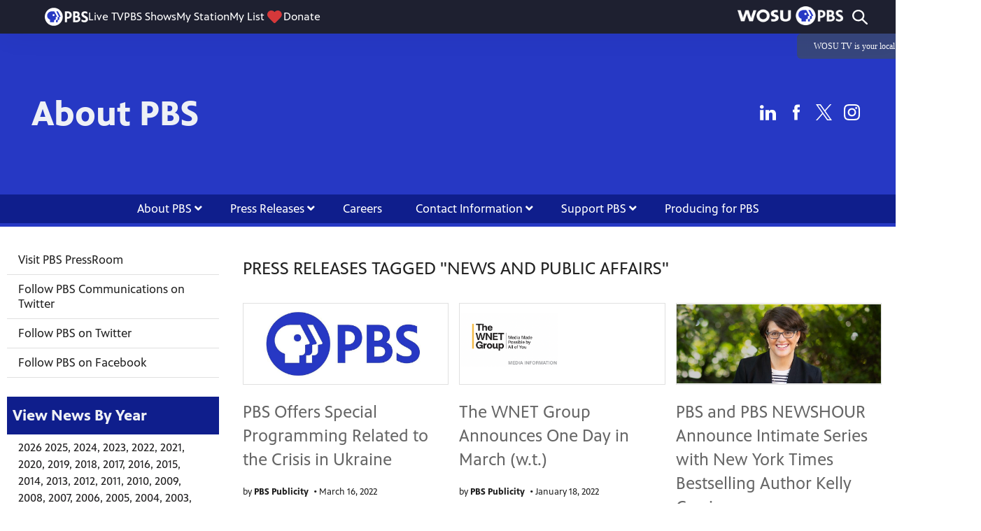

--- FILE ---
content_type: text/html; charset=utf-8
request_url: https://pbsabout.bento-live.pbs.org/about/about-pbs/press-releases/topic/news-public/
body_size: 15208
content:


<!DOCTYPE html>
<html lang="en">
<head>
    <meta charset="UTF-8">
    <link type="text/css" href="https://bento.pbs.org/prod/3.141.0/staticfiles/dist/frontend/lib/bootstrap.css" rel="stylesheet" />
    <link type="text/css" href="https://bento.pbs.org/prod/3.141.0/staticfiles/dist/frontend/lib/bootstrap-responsive.css" rel="stylesheet" />
    <link type="text/css" href="https://bento.pbs.org/prod/3.141.0/staticfiles/dist/frontend/css/frontend_style.css" rel="stylesheet" />
    <link type="text/css" href="https://bento.pbs.org/prod/3.141.0/staticfiles/dist/frontend/js/frontend_js.css" rel="stylesheet" />
    
<style id="global-chrome-spacing">
    body{
        padding-top: 71px;
    }

    body.passport > .nav-collapse.collapse ul{
        margin-top: 71px !important;
    }

</style>


<style type="text/css">
    #component-c254e040-e096-11ea-b973-f9cbd7722239 .load-more,
#component-c254e040-e096-11ea-b973-f9cbd7722239 a.cta,
#component-c254e040-e096-11ea-b973-f9cbd7722239 a.cta:visited,
#component-c254e040-e096-11ea-b973-f9cbd7722239 a.cta *,
#component-c254e040-e096-11ea-b973-f9cbd7722239 .filter:not(.active) a {
    color: #2638c4;
}

#component-c254e040-e096-11ea-b973-f9cbd7722239 .filters.categories .filter {
     border: 1px solid #2638c4;
}

#component-c254e040-e096-11ea-b973-f9cbd7722239 .filters.categories .filter:hover,
#component-c254e040-e096-11ea-b973-f9cbd7722239 .filters.categories .filter:focus,
#component-c254e040-e096-11ea-b973-f9cbd7722239 .filters.categories .filter.active {
    background-color: #0f1e8c;
    border: 1px solid #0f1e8c;
}

#component-c254e040-e096-11ea-b973-f9cbd7722239 .load-more:hover,
#component-c254e040-e096-11ea-b973-f9cbd7722239 .load-more:focus {
    background-color: #0f1e8c;
    border: 2px solid #0f1e8c;
    color: #eef0f5;
}

#component-c254e040-e096-11ea-b973-f9cbd7722239 a.cta:hover,
#component-c254e040-e096-11ea-b973-f9cbd7722239 a.cta:focus,
#component-c254e040-e096-11ea-b973-f9cbd7722239 a.cta:hover *,
#component-c254e040-e096-11ea-b973-f9cbd7722239 a.cta:focus * {
    color: #0f1e8c;
}

#component-c254e040-e096-11ea-b973-f9cbd7722239 .filters.categories .filter a:hover,
#component-c254e040-e096-11ea-b973-f9cbd7722239 .filters.categories .filter a:hover,
#component-c254e040-e096-11ea-b973-f9cbd7722239 .filters.categories .filter.active a {
    color: #eef0f5;
}

#component-c254e040-e096-11ea-b973-f9cbd7722239 .filters.tags .filter a:hover,
#component-c254e040-e096-11ea-b973-f9cbd7722239 .filters.tags .filter a:hover,
#component-c254e040-e096-11ea-b973-f9cbd7722239 .filters.tags .filter.active a {
    color: #0f1e8c;
    text-decoration: underline;
}

</style>


    <title>News &amp; Public</title><!-- Twitter Card data --><meta name="twitter:card" content="summary_large_image"/><meta name="twitter:site" content="@About PBS - Main"/><meta name="twitter:title" content="News &amp; Public"><meta name="twitter:description"
      content="None"/><!-- Open Graph data --><meta property="og:title" content="News &amp; Public"/><meta property="og:type" content="website"/><meta property="og:url" content="https://pbsabout.bento-live.pbs.org/about/about-pbs/press-releases/topic/news-public/"/><meta property="og:description"
      content="None"/><meta property="og:site_name" content="About PBS - Main"/><meta name="robots" content="noindex, follow"/><meta name="viewport" content="width=device-width, initial-scale=1.0, minimum-scale=1.0"/><link rel="apple-touch-icon" sizes="180x180" href="https://dc79r36mj3c9w.cloudfront.net/prod/3.141.0/staticfiles/bento_cms/favicons/apple-touch-icon.png"><link rel="icon" type="image/png" href="https://dc79r36mj3c9w.cloudfront.net/prod/3.141.0/staticfiles/bento_cms/favicons/favicon-32x32.png" sizes="32x32"><link rel="icon" type="image/png" href="https://dc79r36mj3c9w.cloudfront.net/prod/3.141.0/staticfiles/bento_cms/favicons/favicon-16x16.png" sizes="16x16"><link rel="icon" type="image/png" href="https://dc79r36mj3c9w.cloudfront.net/prod/3.141.0/staticfiles/bento_cms/favicons/android-chrome-512x512.png" sizes="512x512"><link rel="icon" type="image/png" href="https://dc79r36mj3c9w.cloudfront.net/prod/3.141.0/staticfiles/bento_cms/favicons/android-chrome-192x192.png" sizes="192x192"><link rel="manifest" href="https://dc79r36mj3c9w.cloudfront.net/prod/3.141.0/staticfiles/bento_cms/favicons/manifest.json"><meta name="theme-color" content="#2638c4"><!-- Google Ad Manager --><script async src="https://securepubads.g.doubleclick.net/tag/js/gpt.js"></script><script>
    window.googletag = window.googletag || {cmd: []};
</script><!-- End Google Ad Manager --><script type="application/ld+json">

{
    "@context": "http://schema.org",
    "@type": "WebSite",
    "url": "https://pbsabout.bento-live.pbs.org/about/about-pbs/press-releases/topic/news-public/",
    "name": "News & Public",
    "description": "",
    "publisher": {
        "@type": "Organization",
        "name": "About PBS - Main",
        "logo": {}
    },
    "keywords": ""
}

</script><!-- Google Tag Manager --><script>(function(w,d,s,l,i){w[l]=w[l]||[];w[l].push({'gtm.start':
new Date().getTime(),event:'gtm.js'});var f=d.getElementsByTagName(s)[0],
j=d.createElement(s),dl=l!='dataLayer'?'&l='+l:'';j.async=true;j.src=
'//www.googletagmanager.com/gtm.js?id='+i+dl;f.parentNode.insertBefore(j,f);
})(window,document,'script','GTMDataLayer','GTM-TWTDGH');</script><!-- End Google Tag Manager -->
    
</head>

<body id="page-95522" class="studio bento3">
<style type="text/css" title="Bento Theme">
        a {
    color: #2638c4;
}

a:hover,
a:active,
a:visited {
    color: #0f1e8c;
}

/* expose accent classes */

.colorPalette-main {
    color: #2638c4 !important;
}

.colorPalette-accent1 {
    color: #0f1e8c !important;
}

.colorPalette-accent2 {
    color: #d3d7f3 !important;
}

.colorPalette-accent3 {
    color: #e9ebf9 !important;
}

.colorPalette-accent4 {
    color: #eef0f5 !important;
}


    </style>

<!-- Google Tag Manager (noscript) --><noscript><iframe src="//www.googletagmanager.com/ns.html?id=GTM-TWTDGH"
height="0" width="0" style="display:none;visibility:hidden"></iframe></noscript><!-- End Google Tag Manager (noscript) --><header><a href="#main-content" class="skipnav" aria-label="skip to main link">
                    Skip to main content
                </a><div class="row-fluid"><style type="text/css">
        

#layout-025dc111-f0a8-4b49-932f-9200740e24e3.container.layout-padding {
    padding: px 0px px 0px;
}

@media (min-width: 1024px) {
    #layout-025dc111-f0a8-4b49-932f-9200740e24e3.container.layout-padding {
        padding: px px px px;
    }
}

#layout-025dc111-f0a8-4b49-932f-9200740e24e3.container.has-background-image {
    background-image: url("");
}


@media (min-width: 1200px) {#layout-025dc111-f0a8-4b49-932f-9200740e24e3.container.has-background-image {background-image: url("1440w");}}@media (min-width: 992px) and (max-width: 1199px) {#layout-025dc111-f0a8-4b49-932f-9200740e24e3.container.has-background-image {background-image: url("899w");}}@media (min-width: 768px) and (max-width: 991px) {#layout-025dc111-f0a8-4b49-932f-9200740e24e3.container.has-background-image {background-image: url("743w");}}@media (min-width: 576px) and (max-width: 767px) {#layout-025dc111-f0a8-4b49-932f-9200740e24e3.container.has-background-image {background-image: url("767w");}}@media (max-width: 575px) {#layout-025dc111-f0a8-4b49-932f-9200740e24e3.container.has-background-image {background-image: url("575w");}}

        </style><div id=""><div id="layout-025dc111-f0a8-4b49-932f-9200740e24e3"
                class="container
                
                
                
                
                
                "
                style=""><div id="column-4b312795-e5e0-482e-9c21-25c32ee94f10"
                 class="span12 column-12
                 "><div id="component-d0a560f0-3e91-11e9-9230-39d68402bd9d" class="component"><div id='d0a560f0-3e91-11e9-9230-39d68402bd9d' class='jaws-tv-schedules'><div id="jaws-header-d0a560f0-3e91-11e9-9230-39d68402bd9d"></div></div></div><div id="component-f64ca510-d58b-11ea-ba97-c9a2ea6ff5a8" class="component"><style type="text/css">

#component-f64ca510-d58b-11ea-ba97-c9a2ea6ff5a8 .page-header-component {
    background-color: #0f1e8c;
}


#component-f64ca510-d58b-11ea-ba97-c9a2ea6ff5a8 .page-header-component .page-header-background .page-header-background-image {
    background-image: url();
}


@media (min-width: 1200px) {#component-f64ca510-d58b-11ea-ba97-c9a2ea6ff5a8 .page-header-component .page-header-background .page-header-background-image {background-image: url("1440w");}}@media (min-width: 992px) and (max-width: 1199px) {#component-f64ca510-d58b-11ea-ba97-c9a2ea6ff5a8 .page-header-component .page-header-background .page-header-background-image {background-image: url("899w");}}@media (min-width: 768px) and (max-width: 991px) {#component-f64ca510-d58b-11ea-ba97-c9a2ea6ff5a8 .page-header-component .page-header-background .page-header-background-image {background-image: url("743w");}}@media (min-width: 576px) and (max-width: 767px) {#component-f64ca510-d58b-11ea-ba97-c9a2ea6ff5a8 .page-header-component .page-header-background .page-header-background-image {background-image: url("767w");}}@media (max-width: 575px) {#component-f64ca510-d58b-11ea-ba97-c9a2ea6ff5a8 .page-header-component .page-header-background .page-header-background-image {background-image: url("575w");}}

#component-f64ca510-d58b-11ea-ba97-c9a2ea6ff5a8 .page-header-component .text-input,
#component-f64ca510-d58b-11ea-ba97-c9a2ea6ff5a8 .page-header-component .page-header-social {
    color: #eef0f5;
}

</style><div id="f64ca510-d58b-11ea-ba97-c9a2ea6ff5a8"
     class="page-header-component "
     style="color: #eef0f5;background-color: #2638c4; "><div class="page-header-items"><div class="page-header-logo page-header-item"><img loading="eager"
                 src="https://image.pbs.org/bento3-prod/pbsabout-bento-live-pbs/0a0c8d6b54_PBS_wblue_rgb.png"
                 
                 
                     
                     srcset="https://image.pbs.org/bento3-prod/pbsabout-bento-live-pbs/0a0c8d6b54_PBS_wblue_rgb.png?resize=720x,no-scale-up 720w,
https://image.pbs.org/bento3-prod/pbsabout-bento-live-pbs/0a0c8d6b54_PBS_wblue_rgb.png?resize=449x,no-scale-up 449w,
https://image.pbs.org/bento3-prod/pbsabout-bento-live-pbs/0a0c8d6b54_PBS_wblue_rgb.png?resize=371x,no-scale-up 371w,
https://image.pbs.org/bento3-prod/pbsabout-bento-live-pbs/0a0c8d6b54_PBS_wblue_rgb.png?resize=767x,no-scale-up 767w,
https://image.pbs.org/bento3-prod/pbsabout-bento-live-pbs/0a0c8d6b54_PBS_wblue_rgb.png?resize=575x,no-scale-up 575w"
                     sizes="(min-width: 1200px) 720px,
 ((min-width: 992px) and (max-width: 1199px)) 449px,
 ((min-width: 768px) and (max-width: 991px)) 371px,
 ((min-width: 576px) and (max-width: 767px)) 767px,
 (max-width: 575px) 575px"
                 
                 class="page-header-program-logo"
                 alt=""
                 ></div><div class="page-title-value page-header-item"><div class="text-input" style="color: #eef0f5;background-color: #2638c4; ">
                About PBS
            </div></div><div class="page-header-social page-header-item" style="color: #eef0f5;"><div class="social-container"><div class="social-icons"><a href="https://www.linkedin.com/company/pbs"
                           target=""
                           
                           class="icon "><span class="linked-in-light" role="img" aria-label="LinkedIn"></span></a><a href="https://www.facebook.com/pbs/"
                           target=""
                           
                           class="icon "><span class="facebook-light" role="img" aria-label="Facebook"></span></a><a href="https://twitter.com/PBS"
                           target=""
                           
                           class="icon "><span class="twitter-light" role="img" aria-label="Twitter"></span></a><a href="https://www.instagram.com/pbs/"
                           target=""
                           
                           class="icon "><span class="instagram-light" role="img" aria-label="Instagram"></span></a></div></div></div></div></div></div><div id="component-d82c0340-fd31-11eb-93bf-69cf489cb904" class="component"><style type="text/css">
header #component-d82c0340-fd31-11eb-93bf-69cf489cb904 .menu.menu--navbar-nav {
    border-bottom-color: #2638c4;
}

#component-d82c0340-fd31-11eb-93bf-69cf489cb904 .menu__trigger * {
    fill: #2638c4;
}

#component-d82c0340-fd31-11eb-93bf-69cf489cb904 .menu__trigger:hover *,
#component-d82c0340-fd31-11eb-93bf-69cf489cb904 .menu__trigger:focus * {
    fill: #0f1e8c;
}

#component-d82c0340-fd31-11eb-93bf-69cf489cb904 .menu__trigger {
    border-color: #2638c4;
}

#component-d82c0340-fd31-11eb-93bf-69cf489cb904 .menu__trigger:hover,
#component-d82c0340-fd31-11eb-93bf-69cf489cb904 .menu__trigger:focus {
    border-color: #0f1e8c;
}


#component-d82c0340-fd31-11eb-93bf-69cf489cb904 .menu .menu-item:hover,
#component-d82c0340-fd31-11eb-93bf-69cf489cb904 .menu .menu-item:focus {
    background-color: #0f1e8c;
}



@media screen and (min-width: 1025px) {
  .menu__trigger {
    outline: solid 1px red;
    display: none;
  }
}

#component-d82c0340-fd31-11eb-93bf-69cf489cb904 .menu.menu--themed,
#component-d82c0340-fd31-11eb-93bf-69cf489cb904 .menu.menu--themed .navbar-nav,
#component-d82c0340-fd31-11eb-93bf-69cf489cb904 .menu.menu--themed + .menu--navbar-nav__spacer,
#component-d82c0340-fd31-11eb-93bf-69cf489cb904 .menu.menu--themed .submenu {
    background-color: #0f1e8c;
}

#component-d82c0340-fd31-11eb-93bf-69cf489cb904 .menu.menu--themed .menu-item:hover,
#component-d82c0340-fd31-11eb-93bf-69cf489cb904 .menu.menu--themed .menu-item:focus {
    background-color: #2638c4;
}

</style><nav id="d82c0340-fd31-11eb-93bf-69cf489cb904" class="menu menu--themed menu--navbar-nav"><button class="menu__trigger"><svg width="150" height="110" viewBox="0 0 150 110" xmlns="http://www.w3.org/2000/svg" class="pbs-hamburger" aria-labelledby="pbs-hamburger__title-d82c0340-fd31-11eb-93bf-69cf489cb904"><title id="pbs-hamburger__title-d82c0340-fd31-11eb-93bf-69cf489cb904">
            Menu
          </title><path class="path1" d="M0,2c0-1.1,0.9-2,2-2h146c1.1,0,2,0.9,2,2v16c0,1.1-0.9,2-2,2H2c-1.1,0-2-0.9-2-2V2L0,2z"/><path class="path2" d="M0,47c0-1.1,0.9-2,2-2h146c1.1,0,2,0.9,2,2v16c0,1.1-0.9,2-2,2H2c-1.1,0-2-0.9-2-2V47L0,47z"/><path class="path3" d="M0,47c0-1.1,0.9-2,2-2h146c1.1,0,2,0.9,2,2v16c0,1.1-0.9,2-2,2H2c-1.1,0-2-0.9-2-2V47L0,47z"/><path class="path4" d="M0,92c0-1.1,0.9-2,2-2h146c1.1,0,2,0.9,2,2v16c0,1.1-0.9,2-2,2H2c-1.1,0-2-0.9-2-2V92L0,92z"/></svg></button><div class="menu-container clearfix"><ul class="navbar-nav menu__ul
               align-center"><li id="d839e5f0-fd31-11eb-93bf-69cf489cb904" class="menu__li "><a  aria-label="About PBS link"
    
    href="/about/about-pbs/"
      
    

    class="menu-item
    
    
    has-children
      
        
      
        
      
        
      
        
      
        
      
        
      
    "
    >
    About PBS
    
    <i class="menu-item-caret fas fa-angle-down" aria-hidden="true"></i></a><button class="submenu__trigger" aria-label="Open Submenu"><i class="menu-item-caret fas fa-caret-down" aria-hidden="true"></i></button><ul class="submenu"><li id="26437af0-fd36-11eb-af4e-a19dc270b6e0" class="submenu__li"><a  aria-label="Mission &amp; Values link"
    
    href="/about/about-pbs/mission-values/"
      
    

    class="menu-item
    
    "
    >
    Mission &amp; Values
    
  </a></li><li id="2f5ae740-fd36-11eb-af4e-a19dc270b6e0" class="submenu__li"><a  aria-label="Stations link"
    
    href="https://www.pbs.org/stations/"
      
    

    class="menu-item
    
    "
    >
    Stations
    
  </a></li><li id="32b64740-fd36-11eb-af4e-a19dc270b6e0" class="submenu__li"><a  aria-label="Senior Management Team link"
    
    href="/about/about-pbs/senior-management-team/"
      
    

    class="menu-item
    
    "
    >
    Senior Management Team
    
  </a></li><li id="37eb7050-fd36-11eb-af4e-a19dc270b6e0" class="submenu__li"><a  aria-label="Board of Directors link"
    
    href="https://www.pbs.org/about/about-pbs/board-directors/"
      
    

    class="menu-item
    
    "
    >
    Board of Directors
    
  </a></li><li id="3bdc80a0-fd36-11eb-af4e-a19dc270b6e0" class="submenu__li"><a  aria-label="Financials link"
    
    href="/about/about-pbs/financials/"
      
    

    class="menu-item
    
    "
    >
    Financials
    
  </a></li><li id="3fac2640-fd36-11eb-af4e-a19dc270b6e0" class="submenu__li"><a  aria-label="Awards link"
    
    href="/about/about-pbs/awards/"
      
    

    class="menu-item
    
    "
    >
    Awards
    
  </a></li></ul></li><li id="daecd0f0-fd31-11eb-93bf-69cf489cb904" class="menu__li "><a  aria-label="Press Releases link"
    
    href="/about/about-pbs/press-releases/"
      
    

    class="menu-item
    
    
    has-children
      
        
      
    "
    >
    Press Releases
    
    <i class="menu-item-caret fas fa-angle-down" aria-hidden="true"></i></a><button class="submenu__trigger" aria-label="Open Submenu"><i class="menu-item-caret fas fa-caret-down" aria-hidden="true"></i></button><ul class="submenu"><li id="4eb63f40-fd36-11eb-af4e-a19dc270b6e0" class="submenu__li"><a  aria-label="Press Room link"
    
    href="https://pressroom.pbs.org/"
      
    target="_blank" rel="noopener noreferrer"
      
    

    class="menu-item
    
    "
    >
    Press Room
    
  </a></li></ul></li><li id="e2bd1740-fd31-11eb-93bf-69cf489cb904" class="menu__li "><a  aria-label="Careers link"
    
    href="https://www.pbs.org/about/careers/"
      
    

    class="menu-item
    
    "
    >
    Careers
    
  </a></li><li id="e76dce10-fd31-11eb-93bf-69cf489cb904" class="menu__li "><a  aria-label="Contact Information link"
    
    href="/about/about-pbs/contact-information/"
      
    

    class="menu-item
    
    
    has-children
      
        
      
        
      
        
      
        
      
        
      
    "
    >
    Contact Information
    
    <i class="menu-item-caret fas fa-angle-down" aria-hidden="true"></i></a><button class="submenu__trigger" aria-label="Open Submenu"><i class="menu-item-caret fas fa-caret-down" aria-hidden="true"></i></button><ul class="submenu"><li id="a71c6790-fd36-11eb-af4e-a19dc270b6e0" class="submenu__li"><a  aria-label="Social Media link"
    
    href="/about/about-pbs/contact-information/social-media/"
      
    

    class="menu-item
    
    "
    >
    Social Media
    
  </a></li><li id="ab274170-fd36-11eb-af4e-a19dc270b6e0" class="submenu__li"><a  aria-label="Newsletters link"
    
    href="https://newsletters.pbs.org/"
      
    

    class="menu-item
    
    "
    >
    Newsletters
    
  </a></li><li id="aec3f030-fd36-11eb-af4e-a19dc270b6e0" class="submenu__li"><a  aria-label="PBS Program Contacts link"
    
    href="/about/about-pbs/contact-information/pbs-program-contacts/"
      
    

    class="menu-item
    
    "
    >
    PBS Program Contacts
    
  </a></li><li id="b48b9540-fd36-11eb-af4e-a19dc270b6e0" class="submenu__li"><a  aria-label="WARN link"
    
    href="/about/about-pbs/contact-information/warn/"
      
    

    class="menu-item
    
    "
    >
    WARN
    
  </a></li><li id="b71d63b0-fd36-11eb-af4e-a19dc270b6e0" class="submenu__li"><a  aria-label="FAQ link"
    
    href="https://help.pbs.org/support/home"
      
    

    class="menu-item
    
    "
    >
    FAQ
    
  </a></li></ul></li><li id="ead451a0-fd31-11eb-93bf-69cf489cb904" class="menu__li "><a  aria-label="Support PBS link"
    
    href="https://www.pbs.org/about/about-pbs/support-pbs/"
      
    

    class="menu-item
    
    
    has-children
      
        
      
        
      
        
      
    "
    >
    Support PBS
    
    <i class="menu-item-caret fas fa-angle-down" aria-hidden="true"></i></a><button class="submenu__trigger" aria-label="Open Submenu"><i class="menu-item-caret fas fa-caret-down" aria-hidden="true"></i></button><ul class="submenu"><li id="ca06b2b0-fd36-11eb-af4e-a19dc270b6e0" class="submenu__li"><a  aria-label="Support Your Station link"
    
    href="https://www.pbs.org/donate"
      
    

    class="menu-item
    
    "
    >
    Support Your Station
    
  </a></li><li id="d0a6dd70-fd36-11eb-af4e-a19dc270b6e0" class="submenu__li"><a  aria-label="PBS Foundation link"
    
    href="https://www.pbs.org/foundation/"
      
    

    class="menu-item
    
    "
    >
    PBS Foundation
    
  </a></li><li id="d6a57100-fd36-11eb-af4e-a19dc270b6e0" class="submenu__li"><a  aria-label="Corporate Partnerships link"
    
    href="https://www.pbs.org/sponsorship/"
      
    

    class="menu-item
    
    "
    >
    Corporate Partnerships
    
  </a></li></ul></li><li id="f1053fd0-fd31-11eb-93bf-69cf489cb904" class="menu__li "><a  aria-label="Producing for PBS link"
    
    href="https://www.pbs.org/about/producing-pbs/"
      
    

    class="menu-item
    
    "
    >
    Producing for PBS
    
  </a></li></ul></div></nav><div class="menu--navbar-nav__spacer"></div></div><div id="component-1afb5bf0-2607-11ec-881f-a7df3d756732" class="component"><!DOCTYPE html><html lang="en"><head><meta charset="UTF-8"><meta http-equiv="X-UA-Compatible" content="IE=edge"><meta name="viewport" content="width=device-width, initial-scale=1.0"><style>
     
    div.page-header-logo {
      display: none !important;
    }

    img.page-header-program-logo {
      display: none;
    }

    div.page-title-value.page-header-item>div {
      text-align: center !important;
      font-size: 5rem !important;
    }

    .page-header-items {
      display: flex !important;
      align-items: center;
      justify-content: center;
      flex-direction: column;
    }

    @media (min-width: 768px) {
      div.page-title-value.page-header-item>div {
        text-align: left !important;
      }

      .page-header-items {
        display: table !important;
      }
    }

    .social-text {
      text-transform: uppercase;
      font-size: 1.6rem;
      line-height: 24px;
      font-weight: bold;
    }

    /* Header: Navbar container */
    .page-header-component {
      height: 230px !important;
      padding: 0 40px;
    }

    @media (min-width: 1440px) {
      .page-header-component {
        padding: 0 90px;
      }
    }

 

    /* Hamburger menu */
    button.menu__trigger {
      background-color: transparent !important;
      border-color: #fff !important;
    }

    button.menu__trigger * {
      fill: #fff !important;
    }

    /* Profile page picture */
    img[alt$="profile picture"] {
      width: 280px;
      height: 350px !important;
      padding: 15px;
      object-fit: cover;
    }

    .image-wrapper.img-text-align {
      text-align: left;
    }

    @media(min-width: 768px) {
      .image-wrapper.img-text-align {
        text-align: right !important;
      }
    }

    h1 {
      font-size: 3.6rem;
      margin-bottom: 0;
    }

    h2 {
      font-size: 2.2rem;
      line-height: 38px;
    }

    p {
      line-height: 24px;
    }
      
            a {
          text-decoration: none !important;
      }
      
      a:hover, a:focus {
          text-decoration: underline !important;
      }
  </style><script type="application/javascript">
    // Wait a half second to run the below script to avoid Bento overwriting our changes.
    setTimeout(() => {
      // Find the two columns and override to be 1/3 + 2/3 layout.
      let columns = document.getElementsByClassName("span6");
      let column0Num = 4, column1Num = 8;

      if (columns.length == 2) {
        if (columns[0]) {
          // Profile avatar column on left
          columns.item(0).classList.add(`span${column0Num}`, `column-${column0Num}`)
          columns[0].classList.remove("span6", "column-6")
        }


        // the first column is now removed from the list of columns that match the query. Run it again on item 0, the only one remaining.
        if (columns[0]) {
          // Profile description column on right
          columns.item(0).classList.add(`span${column1Num}`, `column-${column1Num}`);
          columns[0].classList.remove("span6", "column-6")
        }
      }

    }, 100);
  </script></head><body></body></html></div></div></div></div></div></header>


    <main id="main-content" class="content content-with-rail">
    <div class="row-fluid">
    <div class="container">


<div class="content-wrapper 
                                        pull-right
                                        "><div class="row-fluid"><style type="text/css">
        

#layout-0f80a976-166e-4c09-a225-e2df464d964b.container.layout-padding {
    padding: 0px 0px 0px 0px;
}

@media (min-width: 1024px) {
    #layout-0f80a976-166e-4c09-a225-e2df464d964b.container.layout-padding {
        padding: 0px 0px 0px 0px;
    }
}

#layout-0f80a976-166e-4c09-a225-e2df464d964b.container.has-background-image {
    background-image: url("");
}


@media (min-width: 1200px) {#layout-0f80a976-166e-4c09-a225-e2df464d964b.container.has-background-image {background-image: url("1440w");}}@media (min-width: 992px) and (max-width: 1199px) {#layout-0f80a976-166e-4c09-a225-e2df464d964b.container.has-background-image {background-image: url("899w");}}@media (min-width: 768px) and (max-width: 991px) {#layout-0f80a976-166e-4c09-a225-e2df464d964b.container.has-background-image {background-image: url("743w");}}@media (min-width: 576px) and (max-width: 767px) {#layout-0f80a976-166e-4c09-a225-e2df464d964b.container.has-background-image {background-image: url("767w");}}@media (max-width: 575px) {#layout-0f80a976-166e-4c09-a225-e2df464d964b.container.has-background-image {background-image: url("575w");}}

        </style><div id=""><div id="layout-0f80a976-166e-4c09-a225-e2df464d964b"
                class="container
                
                
                
                
                
                 layout-padding "
                style=""><div id="column-bf8852c0-e096-11ea-b973-f9cbd7722239"
                 class="span12 column-12
                 "><div id="component-c254e040-e096-11ea-b973-f9cbd7722239" class="component"></div></div></div></div></div>


</div>


    
        <div class="rail-wrapper pull-left">
            



    <div class="row-fluid">
        
        <style type="text/css">
        

#layout-0275a940-88a1-477d-9de6-635faf9d9c91.container.layout-padding {
    padding: px 0px px 0px;
}

@media (min-width: 1024px) {
    #layout-0275a940-88a1-477d-9de6-635faf9d9c91.container.layout-padding {
        padding: px px px px;
    }
}

#layout-0275a940-88a1-477d-9de6-635faf9d9c91.container.has-background-image {
    background-image: url("");
}


@media (min-width: 1200px) {#layout-0275a940-88a1-477d-9de6-635faf9d9c91.container.has-background-image {background-image: url("1920w");}}@media (min-width: 992px) and (max-width: 1199px) {#layout-0275a940-88a1-477d-9de6-635faf9d9c91.container.has-background-image {background-image: url("1199w");}}@media (min-width: 768px) and (max-width: 991px) {#layout-0275a940-88a1-477d-9de6-635faf9d9c91.container.has-background-image {background-image: url("991w");}}@media (min-width: 576px) and (max-width: 767px) {#layout-0275a940-88a1-477d-9de6-635faf9d9c91.container.has-background-image {background-image: url("767w");}}@media (max-width: 575px) {#layout-0275a940-88a1-477d-9de6-635faf9d9c91.container.has-background-image {background-image: url("575w");}}

        </style>
        
        <div id="">
             <div id="layout-0275a940-88a1-477d-9de6-635faf9d9c91"
                class="container
                
                
                
                
                
                "
                style="">
            
            <div id="column-3891dfcf-8584-4e95-b3a5-2b80d2b384bf"
                 class="span12 column-12
                 ">
                
                
                <div id="component-e6492b70-389c-11ea-89ce-5db4a3e9ef6d" class="component">
                    
                        



<style type="text/css">
header #component-e6492b70-389c-11ea-89ce-5db4a3e9ef6d .menu.menu--navbar-nav {
    border-bottom-color: #2638c4;
}

#component-e6492b70-389c-11ea-89ce-5db4a3e9ef6d .menu__trigger * {
    fill: #2638c4;
}

#component-e6492b70-389c-11ea-89ce-5db4a3e9ef6d .menu__trigger:hover *,
#component-e6492b70-389c-11ea-89ce-5db4a3e9ef6d .menu__trigger:focus * {
    fill: #0f1e8c;
}

#component-e6492b70-389c-11ea-89ce-5db4a3e9ef6d .menu__trigger {
    border-color: #2638c4;
}

#component-e6492b70-389c-11ea-89ce-5db4a3e9ef6d .menu__trigger:hover,
#component-e6492b70-389c-11ea-89ce-5db4a3e9ef6d .menu__trigger:focus {
    border-color: #0f1e8c;
}


#component-e6492b70-389c-11ea-89ce-5db4a3e9ef6d .menu .menu-item:hover,
#component-e6492b70-389c-11ea-89ce-5db4a3e9ef6d .menu .menu-item:focus {
    background-color: #0f1e8c;
}



@media screen and (min-width: 1025px) {
  .menu__trigger {
    outline: solid 1px red;
    display: none;
  }
}

#component-e6492b70-389c-11ea-89ce-5db4a3e9ef6d .menu.menu--themed,
#component-e6492b70-389c-11ea-89ce-5db4a3e9ef6d .menu.menu--themed .navbar-nav,
#component-e6492b70-389c-11ea-89ce-5db4a3e9ef6d .menu.menu--themed + .menu--navbar-nav__spacer,
#component-e6492b70-389c-11ea-89ce-5db4a3e9ef6d .menu.menu--themed .submenu {
    background-color: #0f1e8c;
}

#component-e6492b70-389c-11ea-89ce-5db4a3e9ef6d .menu.menu--themed .menu-item:hover,
#component-e6492b70-389c-11ea-89ce-5db4a3e9ef6d .menu.menu--themed .menu-item:focus {
    background-color: #2638c4;
}

</style>


<nav id="e6492b70-389c-11ea-89ce-5db4a3e9ef6d" class="menu menu--default menu--nav-stacked">

    

    

    
    

    <ul class="nav-stacked menu__ul
               align-left">
    
        <li id="e64f6d00-389c-11ea-89ce-5db4a3e9ef6d" class="menu__li ">
            

<a  aria-label="Visit PBS PressRoom link"
    
    href="http://pressroom.pbs.org/"
      
    target="_blank" rel="noopener noreferrer"
      
    

    class="menu-item
    
    "
    >
    Visit PBS PressRoom
    
  </a>


            
                
            
        </li>
    
        <li id="fabaa110-389c-11ea-89ce-5db4a3e9ef6d" class="menu__li ">
            

<a  aria-label="Follow PBS Communications on Twitter link"
    
    href="https://twitter.com/PBS_PR"
      
    

    class="menu-item
    
    "
    >
    Follow PBS Communications on Twitter
    
  </a>


            
                
            
        </li>
    
        <li id="12ce43b0-389d-11ea-89ce-5db4a3e9ef6d" class="menu__li ">
            

<a  aria-label="Follow PBS on Twitter link"
    
    href="http://www.twitter.com/pbs/"
      
    

    class="menu-item
    
    "
    >
    Follow PBS on Twitter
    
  </a>


            
                
            
        </li>
    
        <li id="27fbb650-389d-11ea-89ce-5db4a3e9ef6d" class="menu__li ">
            

<a  aria-label="Follow PBS on Facebook link"
    
    href="http://www.facebook.com/pbs/"
      
    

    class="menu-item
    
    "
    >
    Follow PBS on Facebook
    
  </a>


            
                
            
        </li>
    
    
    
    
    
    
    
    </ul>


    

</nav>










                    
                </div>
                
                <div id="component-85dec080-e08d-11ea-b973-f9cbd7722239" class="component">
                    
                        



<style type="text/css">
#component-85dec080-e08d-11ea-b973-f9cbd7722239 .section-header-component.filled .section-header-value {
    background-color: #0f1e8c;
    color: #eef0f5;
    border-color: transparent;
}

#component-85dec080-e08d-11ea-b973-f9cbd7722239 .section-header-component.underline .section-header-value {
    background-color: inherit;
    color: #0f1e8c;
    border-bottom-color: #0f1e8c;
}

</style>


<div id="85dec080-e08d-11ea-b973-f9cbd7722239" class="section-header-component filled">
    
        <h2 class="section-header-value" style="">
            View News By Year
        </h2>
    
</div>


                    
                </div>
                
                <div id="component-87851d80-e08d-11ea-b973-f9cbd7722239" class="component">
                    
                        


<style type="text/css">
#component-87851d80-e08d-11ea-b973-f9cbd7722239 .text-container {
    background-color: rgba(255, 255, 255, 100);
    padding: 0px 16px 16px 16px;
}

#component-87851d80-e08d-11ea-b973-f9cbd7722239 .text-container.text-background-color {
    background-color: rgba(255, 255, 255, 0);
}

#component-87851d80-e08d-11ea-b973-f9cbd7722239 .text-container.text-padding {
    padding: 0px 16px 16px 16px;
}

@media (min-width: 1024px) {
    #component-87851d80-e08d-11ea-b973-f9cbd7722239 .text-container.text-padding {
        padding: 0px 16px 16px 16px;
    }
}

</style>


<div class="text-container
    text-background-color
    text-padding">


<div id="rich-text-87851d80-e08d-11ea-b973-f9cbd7722239"
     style="
         max-width: 100%;
     ">
    <p><a href="https://pbs.org/about/about-pbs/press-releases/2026/"><span style="color:rgb(29,28,29);">2026</span></a><span style="color:rgb(29,28,29);"> </span><a href="https://pbs.org/about/about-pbs/press-releases/2025/"><span style="color:rgb(29,28,29);">2025</span></a><span style="color:rgb(29,28,29);">, </span><a href="https://pbs.org/about/about-pbs/press-releases/2024/"><span style="color:rgb(29,28,29);">2024</span></a><span style="color:rgb(29,28,29);">, </span><a href="https://pbs.org/about/about-pbs/press-releases/2023/"><span style="color:rgb(29,28,29);">2023</span></a><span style="color:rgb(29,28,29);">, </span><a href="https://www.pbs.org/about/about-pbs/press-releases/year/2022/"><span style="color:rgb(29,28,29);">2022</span></a><span style="color:rgb(29,28,29);">, </span><a href="https://www.pbs.org/about/about-pbs/press-releases/year/2021/"><span style="color:rgb(29,28,29);">2021</span></a><a data-link-page-id="/about/about-pbs/press-releases/year/2020"><span style="color:rgb(29,28,29);">, </span></a><a href="95494" data-link-page-id="/about/about-pbs/press-releases/year/2020"><span style="color:rgb(29,28,29);">2020</span></a><span style="color:rgb(29,28,29);">, </span><a href="95495" data-link-page-id="/about/about-pbs/press-releases/year/2019"><span style="color:rgb(29,28,29);">2019</span></a><span style="color:rgb(34,34,34);">, </span><a href="95500" data-link-page-id="/about/about-pbs/press-releases/year/2018"><span style="color:rgb(29,28,29);">2018</span></a><span style="color:rgb(34,34,34);">, </span><a href="95509" data-link-page-id="/about/about-pbs/press-releases/year/2017"><span style="color:rgb(29,28,29);">2017</span></a><span style="color:rgb(34,34,34);">, </span><a href="95510" data-link-page-id="/about/about-pbs/press-releases/year/2016"><span style="color:rgb(29,28,29);">2016</span></a><span style="color:rgb(34,34,34);">, </span><a href="95511" data-link-page-id="/about/about-pbs/press-releases/year/2015"><span style="color:rgb(29,28,29);">2015</span></a><span style="color:rgb(34,34,34);">, </span><a href="95512" data-link-page-id="/about/about-pbs/press-releases/year/2014"><span style="color:rgb(29,28,29);">2014</span></a><span style="color:rgb(34,34,34);">, </span><a href="95513" data-link-page-id="/about/about-pbs/press-releases/year/2013"><span style="color:rgb(29,28,29);">2013</span></a><span style="color:rgb(34,34,34);">, </span><a href="95514" data-link-page-id="/about/about-pbs/press-releases/year/2012"><span style="color:rgb(29,28,29);">2012</span></a><span style="color:rgb(34,34,34);">, </span><a href="95501" data-link-page-id="/about/about-pbs/press-releases/year/2011"><span style="color:rgb(29,28,29);">2011</span></a><span style="color:rgb(34,34,34);">, </span><a href="95502" data-link-page-id="/about/about-pbs/press-releases/year/2010"><span style="color:rgb(29,28,29);">2010</span></a><span style="color:rgb(34,34,34);">, </span><a href="95503" data-link-page-id="/about/about-pbs/press-releases/year/2009"><span style="color:rgb(29,28,29);">2009</span></a><span style="color:rgb(34,34,34);">, </span><a href="95504" data-link-page-id="/about/about-pbs/press-releases/year/2008"><span style="color:rgb(29,28,29);">2008</span></a><span style="color:rgb(34,34,34);">, </span><a href="95505" data-link-page-id="/about/about-pbs/press-releases/year/2007"><span style="color:rgb(29,28,29);">2007</span></a><span style="color:rgb(34,34,34);">, </span><a href="95506" data-link-page-id="/about/about-pbs/press-releases/year/2006"><span style="color:rgb(29,28,29);">2006</span></a><span style="color:rgb(34,34,34);">, </span><a href="95507" data-link-page-id="/about/about-pbs/press-releases/year/2005"><span style="color:rgb(29,28,29);">2005</span></a><span style="color:rgb(34,34,34);">, </span><a href="95508" data-link-page-id="/about/about-pbs/press-releases/year/2004"><span style="color:rgb(29,28,29);">2004</span></a><span style="color:rgb(34,34,34);">, </span><a href="95496" data-link-page-id="/about/about-pbs/press-releases/year/2003"><span style="color:rgb(29,28,29);">2003</span></a><span style="color:rgb(34,34,34);">, </span><a href="95497" data-link-page-id="/about/about-pbs/press-releases/year/2002"><span style="color:rgb(29,28,29);">2002</span></a><span style="color:rgb(34,34,34);">, </span><a href="95498" data-link-page-id="/about/about-pbs/press-releases/year/2001"><span style="color:rgb(29,28,29);">2001</span></a><span style="color:rgb(34,34,34);">, </span><a href="95499" data-link-page-id="/about/about-pbs/press-releases/year/2000"><span style="color:rgb(29,28,29);">2000</span></a></p>
</div>
<script type="text/javascript">
    (function (document) {
        var downloadAPI = "/bento-api/filer-file-download/"
        var baseURL = 'https://pbsabout.bento-live.pbs.org/about/about-pbs/',
            baseUrlLength = baseURL.length,
            component = document.getElementById('rich-text-87851d80-e08d-11ea-b973-f9cbd7722239'),
            aPageTags = component.querySelectorAll('a[data-link-page-id]'),
            aFileTags = component.querySelectorAll('a[data-link-file-id]'),
            aFileDownloads = component.querySelectorAll('a[href^="/bento-api/filer-file-download/"]'),
            filerImages = component.querySelectorAll('img[data-img-filer-id]'),
            filerImage;

        if (baseURL[baseUrlLength - 1] === '/') {
            baseURL = baseURL.substr(0, baseUrlLength - 1);
        }

        for (var index = 0; index < aPageTags.length; index++) {
            // all internal links are relative
            aPageTags[index].href = aPageTags[index].dataset.linkPageId;
        }

        for (var index = 0; index < aFileDownloads.length; index++) {
            var splited = aFileDownloads[index].href.split(downloadAPI)
            splited[0] = baseURL;
            aFileDownloads[index].href = splited.join(downloadAPI)
        }

        for (var index = 0; index < aFileTags.length; index++) {
            aFileTags[index].href = aFileTags[index].dataset.linkFileId;
        }

        for (var imgIndex = 0; imgIndex < filerImages.length; imgIndex++) {
            filerImage = filerImages[imgIndex];
            filerImage.src = filerImage.dataset.imgFilerId;
            if (filerImage.alt === '' || filerImage.alt === undefined) {
                filerImage.alt = 'Filer image element';
            }
        }
    })(document);
</script>

</div>


                    
                </div>
                
                <div id="component-8c38e190-e08d-11ea-b973-f9cbd7722239" class="component">
                    
                        



<style type="text/css">
#component-8c38e190-e08d-11ea-b973-f9cbd7722239 .section-header-component.filled .section-header-value {
    background-color: #0f1e8c;
    color: #eef0f5;
    border-color: transparent;
}

#component-8c38e190-e08d-11ea-b973-f9cbd7722239 .section-header-component.underline .section-header-value {
    background-color: inherit;
    color: #0f1e8c;
    border-bottom-color: #0f1e8c;
}

</style>


<div id="8c38e190-e08d-11ea-b973-f9cbd7722239" class="section-header-component filled">
    
        <h2 class="section-header-value" style="">
            View News By Topic
        </h2>
    
</div>


                    
                </div>
                
                <div id="component-98b3eb40-e08d-11ea-b973-f9cbd7722239" class="component">
                    
                        



<style type="text/css">
header #component-98b3eb40-e08d-11ea-b973-f9cbd7722239 .menu.menu--navbar-nav {
    border-bottom-color: #2638c4;
}

#component-98b3eb40-e08d-11ea-b973-f9cbd7722239 .menu__trigger * {
    fill: #2638c4;
}

#component-98b3eb40-e08d-11ea-b973-f9cbd7722239 .menu__trigger:hover *,
#component-98b3eb40-e08d-11ea-b973-f9cbd7722239 .menu__trigger:focus * {
    fill: #0f1e8c;
}

#component-98b3eb40-e08d-11ea-b973-f9cbd7722239 .menu__trigger {
    border-color: #2638c4;
}

#component-98b3eb40-e08d-11ea-b973-f9cbd7722239 .menu__trigger:hover,
#component-98b3eb40-e08d-11ea-b973-f9cbd7722239 .menu__trigger:focus {
    border-color: #0f1e8c;
}


#component-98b3eb40-e08d-11ea-b973-f9cbd7722239 .menu .menu-item:hover,
#component-98b3eb40-e08d-11ea-b973-f9cbd7722239 .menu .menu-item:focus {
    background-color: #0f1e8c;
}



@media screen and (min-width: 1025px) {
  .menu__trigger {
    outline: solid 1px red;
    display: none;
  }
}

#component-98b3eb40-e08d-11ea-b973-f9cbd7722239 .menu.menu--themed,
#component-98b3eb40-e08d-11ea-b973-f9cbd7722239 .menu.menu--themed .navbar-nav,
#component-98b3eb40-e08d-11ea-b973-f9cbd7722239 .menu.menu--themed + .menu--navbar-nav__spacer,
#component-98b3eb40-e08d-11ea-b973-f9cbd7722239 .menu.menu--themed .submenu {
    background-color: #0f1e8c;
}

#component-98b3eb40-e08d-11ea-b973-f9cbd7722239 .menu.menu--themed .menu-item:hover,
#component-98b3eb40-e08d-11ea-b973-f9cbd7722239 .menu.menu--themed .menu-item:focus {
    background-color: #2638c4;
}

</style>


<nav id="98b3eb40-e08d-11ea-b973-f9cbd7722239" class="menu menu--default menu--nav-stacked">

    

    

    
    

    <ul class="nav-stacked menu__ul
               align-left">
    
        <li id="98c26a30-e08d-11ea-b973-f9cbd7722239" class="menu__li ">
            

<a  aria-label="Arts link"
    
    href="/about/about-pbs/press-releases/topic/arts/"
      
    

    class="menu-item
    
    "
    >
    Arts
    
  </a>


            
                
            
        </li>
    
        <li id="a10c2640-e08d-11ea-b973-f9cbd7722239" class="menu__li ">
            

<a  aria-label="Awards link"
    
    href="/about/about-pbs/press-releases/topic/award/"
      
    

    class="menu-item
    
    "
    >
    Awards
    
  </a>


            
                
            
        </li>
    
        <li id="a18ffc40-e08d-11ea-b973-f9cbd7722239" class="menu__li ">
            

<a  aria-label="Corporate link"
    
    href="/about/about-pbs/press-releases/topic/corporate/"
      
    

    class="menu-item
    
    "
    >
    Corporate
    
  </a>


            
                
            
        </li>
    
        <li id="a1fb8f50-e08d-11ea-b973-f9cbd7722239" class="menu__li ">
            

<a  aria-label="Digital link"
    
    href="/about/about-pbs/press-releases/topic/digital/"
      
    

    class="menu-item
    
    "
    >
    Digital
    
  </a>


            
                
            
        </li>
    
        <li id="a242f890-e08d-11ea-b973-f9cbd7722239" class="menu__li ">
            

<a  aria-label="Drama link"
    
    href="/about/about-pbs/press-releases/topic/drama/"
      
    

    class="menu-item
    
    "
    >
    Drama
    
  </a>


            
                
            
        </li>
    
        <li id="a2888d10-e08d-11ea-b973-f9cbd7722239" class="menu__li ">
            

<a  aria-label="Education link"
    
    href="/about/about-pbs/press-releases/topic/education/"
      
    

    class="menu-item
    
    "
    >
    Education
    
  </a>


            
                
            
        </li>
    
        <li id="a2d39fd0-e08d-11ea-b973-f9cbd7722239" class="menu__li ">
            

<a  aria-label="History link"
    
    href="/about/about-pbs/press-releases/topic/history/"
      
    

    class="menu-item
    
    "
    >
    History
    
  </a>


            
                
            
        </li>
    
        <li id="a31849f0-e08d-11ea-b973-f9cbd7722239" class="menu__li ">
            

<a  aria-label="Independent Film link"
    
    href="/about/about-pbs/press-releases/topic/independent-film/"
      
    

    class="menu-item
    
    "
    >
    Independent Film
    
  </a>


            
                
            
        </li>
    
        <li id="a360ebb0-e08d-11ea-b973-f9cbd7722239" class="menu__li ">
            

<a  aria-label="Natural History link"
    
    href="/about/about-pbs/press-releases/topic/natural-history/"
      
    

    class="menu-item
    
    "
    >
    Natural History
    
  </a>


            
                
            
        </li>
    
        <li id="a3a791a0-e08d-11ea-b973-f9cbd7722239" class="menu__li ">
            

<a  aria-label="News and Public Affairs link"
    
    href="/about/about-pbs/press-releases/topic/news-public/"
      
    

    class="menu-item
    active
    "
    >
    News and Public Affairs
    
  </a>


            
                
            
        </li>
    
        <li id="a3ec62d0-e08d-11ea-b973-f9cbd7722239" class="menu__li ">
            

<a  aria-label="PBS KIDS link"
    
    href="/about/about-pbs/press-releases/topic/pbs-kids/"
      
    

    class="menu-item
    
    "
    >
    PBS KIDS
    
  </a>


            
                
            
        </li>
    
        <li id="a4377590-e08d-11ea-b973-f9cbd7722239" class="menu__li ">
            

<a  aria-label="Primetime link"
    
    href="/about/about-pbs/press-releases/topic/primetime/"
      
    

    class="menu-item
    
    "
    >
    Primetime
    
  </a>


            
                
            
        </li>
    
        <li id="a484f950-e08d-11ea-b973-f9cbd7722239" class="menu__li ">
            

<a  aria-label="Science link"
    
    href="/about/about-pbs/press-releases/topic/science/"
      
    

    class="menu-item
    
    "
    >
    Science
    
  </a>


            
                
            
        </li>
    
    
    
    
    
    
    
    </ul>


    

</nav>










                    
                </div>
                
                
            </div>
            
        </div>
        </div>
    </div>






        </div>
    



    </div>
    </div>
    </main>


<footer><div class="row-fluid"><style type="text/css">
        

#layout-3be8b0d6-bb38-456f-bc6e-e528fe231b2b.container.layout-padding {
    padding: px 0px px 0px;
}

@media (min-width: 1024px) {
    #layout-3be8b0d6-bb38-456f-bc6e-e528fe231b2b.container.layout-padding {
        padding: px px px px;
    }
}

#layout-3be8b0d6-bb38-456f-bc6e-e528fe231b2b.container.has-background-image {
    background-image: url("");
}


@media (min-width: 1200px) {#layout-3be8b0d6-bb38-456f-bc6e-e528fe231b2b.container.has-background-image {background-image: url("1440w");}}@media (min-width: 992px) and (max-width: 1199px) {#layout-3be8b0d6-bb38-456f-bc6e-e528fe231b2b.container.has-background-image {background-image: url("899w");}}@media (min-width: 768px) and (max-width: 991px) {#layout-3be8b0d6-bb38-456f-bc6e-e528fe231b2b.container.has-background-image {background-image: url("743w");}}@media (min-width: 576px) and (max-width: 767px) {#layout-3be8b0d6-bb38-456f-bc6e-e528fe231b2b.container.has-background-image {background-image: url("767w");}}@media (max-width: 575px) {#layout-3be8b0d6-bb38-456f-bc6e-e528fe231b2b.container.has-background-image {background-image: url("575w");}}

        </style><div id=""><div id="layout-3be8b0d6-bb38-456f-bc6e-e528fe231b2b"
                class="container
                
                
                
                
                
                "
                style=""><div id="column-6db9768a-7f88-4b38-aa89-24b224d8ee80"
                 class="span12 column-12
                 "><div id="component-c1072100-e08a-11ea-b973-f9cbd7722239" class="component"><style> 
    div[class^="blogRiver"] .category-wrapper{
        margin-bottom: 40px;
    }
    div[class^="blogRiver"] .category-wrapper .category{
        display: none;
    }
    div[class^="blogRiver"] ul.tags {
        display: none;
    }
</style></div><div id="component-d9b6ca20-d595-11ea-81b8-ddfad3e6af35" class="component"><style type="text/css">
#component-d9b6ca20-d595-11ea-81b8-ddfad3e6af35 .flexible-footer {
     background-color: #eef0f5;
}

/********************** LIGHT THEME ***********************/

#component-d9b6ca20-d595-11ea-81b8-ddfad3e6af35 .footer-wrapper.light {
    background-color: #eef0f5;
}

#component-d9b6ca20-d595-11ea-81b8-ddfad3e6af35 .footer-wrapper.light .links-column .link-element,
#component-d9b6ca20-d595-11ea-81b8-ddfad3e6af35 .footer-wrapper.light .links .link-element {
   color: #0f1e8c;
}

#component-d9b6ca20-d595-11ea-81b8-ddfad3e6af35 .footer-wrapper.light .links-column .link-element a,
#component-d9b6ca20-d595-11ea-81b8-ddfad3e6af35 .footer-wrapper.light .links .link-element a {
   color: #2638c4;
}

#component-d9b6ca20-d595-11ea-81b8-ddfad3e6af35 .footer-wrapper.light .links-column .column-header {
   color: #222;
}

#component-d9b6ca20-d595-11ea-81b8-ddfad3e6af35 .footer-wrapper.light .links-column .column-header a,
#component-d9b6ca20-d595-11ea-81b8-ddfad3e6af35 .footer-wrapper.light .flexible-footer-social .column-header {
   color: #0f1e8c;
}

#component-d9b6ca20-d595-11ea-81b8-ddfad3e6af35 .footer-wrapper.light .flexible-footer-social .social-icons svg #Social-Icons-Exportable,
#component-d9b6ca20-d595-11ea-81b8-ddfad3e6af35 .footer-wrapper.light .flexible-footer-social .social-icons svg path,
#component-d9b6ca20-d595-11ea-81b8-ddfad3e6af35 .footer-wrapper.light .flexible-footer-social .social-icons svg circle {
   fill: #0f1e8c;
}

#component-d9b6ca20-d595-11ea-81b8-ddfad3e6af35 .footer-wrapper.light .footer-details, 
#component-d9b6ca20-d595-11ea-81b8-ddfad3e6af35 .footer-wrapper.light .footer-details * {
   color: #4b4b4b;
}

#component-d9b6ca20-d595-11ea-81b8-ddfad3e6af35 .footer-wrapper.light .footer-logo-link .footer-logo-container-default {
   border: 1px dashed #707070;
}

#component-d9b6ca20-d595-11ea-81b8-ddfad3e6af35 .copyright-wrapper.light {
   background-color: #2638c4;
}

#component-d9b6ca20-d595-11ea-81b8-ddfad3e6af35 .copyright-wrapper.light .link-element:after,
#component-d9b6ca20-d595-11ea-81b8-ddfad3e6af35 .copyright-wrapper.light .link-element,
#component-d9b6ca20-d595-11ea-81b8-ddfad3e6af35 .copyright-wrapper.light .link-element a {
   color: #fff;
}

/********************** DARK THEME ***********************/

#component-d9b6ca20-d595-11ea-81b8-ddfad3e6af35 .footer-wrapper.dark {
   background-color: #2638c4;
}

#component-d9b6ca20-d595-11ea-81b8-ddfad3e6af35 .footer-wrapper.dark .links-column .link-element,
#component-d9b6ca20-d595-11ea-81b8-ddfad3e6af35 .footer-wrapper.dark .links-column .link-element a,
#component-d9b6ca20-d595-11ea-81b8-ddfad3e6af35 .footer-wrapper.dark .links .link-element,
#component-d9b6ca20-d595-11ea-81b8-ddfad3e6af35 .footer-wrapper.dark .links .link-element a {
   color: #fff;
}

#component-d9b6ca20-d595-11ea-81b8-ddfad3e6af35 .footer-wrapper.dark .links-column .column-header,
#component-d9b6ca20-d595-11ea-81b8-ddfad3e6af35 .footer-wrapper.dark .links-column .column-header a,
#component-d9b6ca20-d595-11ea-81b8-ddfad3e6af35 .footer-wrapper.dark .flexible-footer-social .column-header {
   color: #fff;
}

#component-d9b6ca20-d595-11ea-81b8-ddfad3e6af35 .footer-wrapper.dark .flexible-footer-social .social-icons svg #Social-Icons-Exportable,
#component-d9b6ca20-d595-11ea-81b8-ddfad3e6af35 .footer-wrapper.dark .flexible-footer-social .social-icons svg path,
#component-d9b6ca20-d595-11ea-81b8-ddfad3e6af35 .footer-wrapper.dark .flexible-footer-social .social-icons svg circle {
   fill: #fff;
}

#component-d9b6ca20-d595-11ea-81b8-ddfad3e6af35 .footer-wrapper.dark .footer-details, 
#component-d9b6ca20-d595-11ea-81b8-ddfad3e6af35 .footer-wrapper.dark .footer-details * {
   color: #fff;
}

#component-d9b6ca20-d595-11ea-81b8-ddfad3e6af35 .footer-wrapper.dark .footer-logo-link .footer-logo-container-default {
   border: 1px dashed #fff;
}

#component-d9b6ca20-d595-11ea-81b8-ddfad3e6af35 .copyright-wrapper.dark {
   background-color: #eef0f5;
}

#component-d9b6ca20-d595-11ea-81b8-ddfad3e6af35 .copyright-wrapper.dark .link-element:after,
#component-d9b6ca20-d595-11ea-81b8-ddfad3e6af35 .copyright-wrapper.dark .link-element,
#component-d9b6ca20-d595-11ea-81b8-ddfad3e6af35 .copyright-wrapper.dark .link-element a {
   color: #2638c4;
}

</style><div id="d9b6ca20-d595-11ea-81b8-ddfad3e6af35" class="flexible-footer bento-component"><div class="footer-wrapper row-fluid light"><div class="expanded-footer row"><div class="span3 contact-section"><div class="footer-logo-container"><img loading="lazy"
                             src="https://image.pbs.org/bento3-prod/pbsabout-bento-live-pbs/6d6bebf3c1_PBS_rgb%20copy.png"
                                
                                
                                    
                                    srcset="https://image.pbs.org/bento3-prod/pbsabout-bento-live-pbs/6d6bebf3c1_PBS_rgb%20copy.png?resize=720x,no-scale-up 720w,
https://image.pbs.org/bento3-prod/pbsabout-bento-live-pbs/6d6bebf3c1_PBS_rgb%20copy.png?resize=449x,no-scale-up 449w,
https://image.pbs.org/bento3-prod/pbsabout-bento-live-pbs/6d6bebf3c1_PBS_rgb%20copy.png?resize=371x,no-scale-up 371w,
https://image.pbs.org/bento3-prod/pbsabout-bento-live-pbs/6d6bebf3c1_PBS_rgb%20copy.png?resize=767x,no-scale-up 767w,
https://image.pbs.org/bento3-prod/pbsabout-bento-live-pbs/6d6bebf3c1_PBS_rgb%20copy.png?resize=575x,no-scale-up 575w"
                                    sizes="(min-width: 1200px) 720px,
 ((min-width: 992px) and (max-width: 1199px)) 449px,
 ((min-width: 768px) and (max-width: 991px)) 371px,
 ((min-width: 576px) and (max-width: 767px)) 767px,
 (max-width: 575px) 575px"
                                alt="PBS" class="flexible-footer-logo"></div></div><div class="span9 links-section"><div class='links-column'><ul><li class="column-header ">
                        


    Our sites


                    </li><li class="link-element"><a href="https://pbskids.org/" aria-label="PBS KIDS link"
        class="list-item-link"
        target=""
        rel="noopener noreferrer">
        PBS KIDS
    </a></li><li class="link-element"><a href="https://www.pbs.org/parents/" aria-label="Parents link"
        class="list-item-link"
        target=""
        rel="noopener noreferrer">
        Parents
    </a></li><li class="link-element"><a href="https://www.pbs.org/food" aria-label="Food link"
        class="list-item-link"
        target=""
        rel="noopener noreferrer">
        Food
    </a></li><li class="link-element"><a href="https://www.pbs.org/explore/arts/" aria-label="Arts link"
        class="list-item-link"
        target=""
        rel="noopener noreferrer">
        Arts
    </a></li><li class="link-element"><a href="https://www.pbs.org/franchise/digital-studios/" aria-label="Digital Studios link"
        class="list-item-link"
        target=""
        rel="noopener noreferrer">
        Digital Studios
    </a></li><li class="link-element"><a href="https://www.pbs.org/articles" aria-label="Articles link"
        class="list-item-link"
        target=""
        rel="noopener noreferrer">
        Articles
    </a></li></ul></div><div class='links-column'><ul><li class="column-header hide-from-view">
                        


    Column Header


                    </li><li class="link-element"><a href="https://www.pbslearningmedia.org/" aria-label="PBS LearningMedia link"
        class="list-item-link"
        target=""
        rel="noopener noreferrer">
        PBS LearningMedia
    </a></li><li class="link-element"><a href="https://www.pbs.org/articles/topic/black-culture-connection/" aria-label="Black Culture Connection link"
        class="list-item-link"
        target=""
        rel="noopener noreferrer">
        Black Culture Connection
    </a></li><li class="link-element"><a href="https://shop.pbs.org/digital-downloads?utm_source=PBS&amp;utm_medium=Link&amp;utm_campaign=pbs_home_footer_digital" aria-label="PBS Digital Partners link"
        class="list-item-link"
        target=""
        rel="noopener noreferrer">
        PBS Digital Partners
    </a></li></ul></div><div class='links-column'><ul><li class="column-header ">
                        


    Learn more


                    </li><li class="link-element"><a href="https://www.pbs.org/foundation/" aria-label="PBS Foundation link"
        class="list-item-link"
        target=""
        rel="noopener noreferrer">
        PBS Foundation
    </a></li><li class="link-element"><a href="https://www.pbs.org/viewers-like-me/" aria-label="Viewers Like Me link"
        class="list-item-link"
        target=""
        rel="noopener noreferrer">
        Viewers Like Me
    </a></li><li class="link-element"><a href="https://www.pbs.org/about/blogs/news/" aria-label="Press Releases link"
        class="list-item-link"
        target=""
        rel="noopener noreferrer">
        Press Releases
    </a></li><li class="link-element"><a href="https://www.pbs.org/about/careers/" aria-label="Careers link"
        class="list-item-link"
        target=""
        rel="noopener noreferrer">
        Careers
    </a></li><li class="link-element"><a href="https://www.pbs.org/standards/" aria-label="PBS Standards link"
        class="list-item-link"
        target=""
        rel="noopener noreferrer">
        PBS Standards
    </a></li><li class="link-element"><a href="https://www.pbs.org/about/about-pbs/support-pbs/" aria-label="Support PBS link"
        class="list-item-link"
        target=""
        rel="noopener noreferrer">
        Support PBS
    </a></li></ul></div><div class='links-column'><ul><li class="column-header hide-from-view">
                        


    Column Header


                    </li><li class="link-element"><a href="https://www.pbs.org/about/producing-pbs/" aria-label="Producing for PBS link"
        class="list-item-link"
        target=""
        rel="noopener noreferrer">
        Producing for PBS
    </a></li><li class="link-element"><a href="https://newsletters.pbs.org/" aria-label="Newsletters link"
        class="list-item-link"
        target=""
        rel="noopener noreferrer">
        Newsletters
    </a></li><li class="link-element"><a href="https://www.pbs.org/publiceditor/" aria-label="Public Editor link"
        class="list-item-link"
        target=""
        rel="noopener noreferrer">
        Public Editor
    </a></li><li class="link-element"><a href="https://www.pbs.org/about/about-pbs/blogs/news/" aria-label="News &amp; Updates link"
        class="list-item-link"
        target=""
        rel="noopener noreferrer">
        News &amp; Updates
    </a></li><li class="link-element"><a href="https://help.pbs.org/support/home" aria-label="Help &amp; FAQ link"
        class="list-item-link"
        target=""
        rel="noopener noreferrer">
        Help &amp; FAQ
    </a></li><li class="link-element"><a href="https://www.pbs.org/about/about-pbs/contact-information/" aria-label="Contact Us link"
        class="list-item-link"
        target=""
        rel="noopener noreferrer">
        Contact Us
    </a></li></ul></div><div class='flexible-footer-social'><div class='column-header'>
                    Connect with us
                </div><div class="social-icons"><a href="https://www.facebook.com/pbs" aria-label="facebook social icon link"
                            target="_blank"
                            rel="noopener"><?xml version="1.0" encoding="UTF-8"?><svg width="15px" height="33px" viewBox="0 0 15 33" version="1.1" xmlns="http://www.w3.org/2000/svg" xmlns:xlink="http://www.w3.org/1999/xlink"><!-- Generator: sketchtool 50.2 (55047) - http://www.bohemiancoding.com/sketch --><title>B4D46BEA-351A-4ED1-A452-3F7DE04739C6</title><desc>Created with sketchtool.</desc><defs></defs><g id="Component---Social" stroke="none" stroke-width="1" fill="none" fill-rule="evenodd"><g id="Social-Icons-Exportable" transform="translate(-589.000000, -45.000000)" fill="#3B5998"><path d="M598.974345,78 L598.974345,61.498068 L603.411925,61.498068 L604,55.8114108 L598.974345,55.8114108 L598.981884,52.9651841 C598.981884,51.4820164 599.119165,50.6873012 601.194392,50.6873012 L603.968586,50.6873012 L603.968586,45 L599.530378,45 C594.199376,45 592.323002,47.7586405 592.323002,52.3978064 L592.323002,55.8120548 L589,55.8120548 L589,61.498712 L592.323002,61.498712 L592.323002,78 L598.974345,78 Z" id="Facebook-color"></path></g></g></svg></a><a href="https://twitter.com/PBS" aria-label="twitter social icon link"
                            target="_blank"
                            rel="noopener"><?xml version="1.0" encoding="UTF-8"?><svg xmlns="http://www.w3.org/2000/svg" xmlns:xlink="http://www.w3.org/1999/xlink" width="30px" height="30px" viewBox="0 0 30 30" version="1.1"><g id="Component---Social" stroke="none" stroke-width="1" fill="none" fill-rule="evenodd"><g id="Social-Icons-Exportable" fill="black"><path d="M 17.855469 12.714844 L 29.027344 0 L 26.382812 0 L 16.679688 11.039062 L 8.933594 0 L 0 0 L 11.714844 16.691406 L 0 30.023438 L 2.644531 30.023438 L 12.886719 18.367188 L 21.066406 30.023438 L 30 30.023438 M 3.601562 1.953125 L 7.664062 1.953125 L 26.378906 28.167969 L 22.3125 28.167969 " id="Twitter-color"/></g></g></svg></a><a href="https://www.instagram.com/pbs/" aria-label="instagram social icon link"
                            target="_blank"
                            rel="noopener"><?xml version="1.0" encoding="UTF-8"?><svg width="32px" height="32px" viewBox="0 0 32 32" version="1.1" xmlns="http://www.w3.org/2000/svg" xmlns:xlink="http://www.w3.org/1999/xlink"><!-- Generator: sketchtool 50.2 (55047) - http://www.bohemiancoding.com/sketch --><title>64D03090-1948-4B4D-A1E2-33CCBBE4FE41</title><desc>Created with sketchtool.</desc><defs></defs><g id="Component---Social" stroke="none" stroke-width="1" fill="none" fill-rule="evenodd"><g id="Social-Icons-Exportable" transform="translate(-781.000000, -45.000000)" fill="#C82D93"><path d="M797.0015,45 C792.656121,45 792.110782,45.019 790.404098,45.0966667 C788.700747,45.1746667 787.538068,45.4443333 786.520724,45.84 C785.46838,46.2486667 784.575704,46.7953333 783.686361,47.685 C782.796352,48.5743333 782.24968,49.467 781.839675,50.519 C781.443005,51.5366667 781.173002,52.6996667 781.096334,54.4023333 C781.02,56.109 781,56.6546667 781,61 C781,65.3453333 781.019334,65.889 781.096668,67.5956667 C781.175002,69.299 781.444671,70.4616667 781.840009,71.479 C782.249013,72.5313333 782.795685,73.424 783.685361,74.3133333 C784.574371,75.2033333 785.467047,75.7513333 786.518724,76.16 C787.536735,76.5556667 788.699747,76.8253333 790.402765,76.9033333 C792.109449,76.981 792.654455,77 796.9995,77 C801.345212,77 801.888884,76.981 803.595569,76.9033333 C805.29892,76.8253333 806.462932,76.5556667 807.480943,76.16 C808.532953,75.7513333 809.424296,75.2033333 810.313305,74.3133333 C811.203315,73.424 811.749987,72.5313333 812.159991,71.4793333 C812.553329,70.4616667 812.823331,69.2986667 812.903332,67.596 C812.98,65.8893333 813,65.3453333 813,61 C813,56.6546667 812.98,56.1093333 812.903332,54.4026667 C812.823331,52.6993333 812.553329,51.5366667 812.159991,50.5193333 C811.749987,49.467 811.203315,48.5743333 810.313305,47.685 C809.423296,46.795 808.533287,46.2483333 807.479942,45.84 C806.459932,45.4443333 805.296586,45.1746667 803.593235,45.0966667 C801.886551,45.019 801.343212,45 796.9965,45 L797.0015,45 Z M795.566152,47.8833333 C795.992156,47.8826667 796.467494,47.8833333 797.0015,47.8833333 C801.273545,47.8833333 801.779883,47.8986667 803.466901,47.9753333 C805.026917,48.0466667 805.873592,48.3073333 806.437598,48.5263333 C807.184273,48.8163333 807.716612,49.163 808.276284,49.723 C808.83629,50.283 809.18296,50.8163333 809.47363,51.563 C809.692632,52.1263333 809.953635,52.973 810.024636,54.533 C810.101303,56.2196667 810.11797,56.7263333 810.11797,60.9963333 C810.11797,65.2663333 810.101303,65.773 810.024636,67.4596667 C809.953302,69.0196667 809.692632,69.8663333 809.47363,70.4296667 C809.183627,71.1763333 808.83629,71.708 808.276284,72.2676667 C807.716278,72.8276667 807.184606,73.1743333 806.437598,73.4643333 C805.874259,73.6843333 805.026917,73.9443333 803.466901,74.0156667 C801.780216,74.0923333 801.273545,74.109 797.0015,74.109 C792.729122,74.109 792.222784,74.0923333 790.536099,74.0156667 C788.976083,73.9436667 788.129408,73.683 787.565068,73.464 C786.818394,73.174 786.285055,72.8273333 785.725049,72.2673333 C785.165043,71.7073333 784.818373,71.1753333 784.527703,70.4283333 C784.308701,69.865 784.047698,69.0183333 783.976698,67.4583333 C783.90003,65.7716667 783.884697,65.265 783.884697,60.9923333 C783.884697,56.7196667 783.90003,56.2156667 783.976698,54.529 C784.048032,52.969 784.308701,52.1223333 784.527703,51.5583333 C784.817706,50.8116667 785.165043,50.2783333 785.725049,49.7183333 C786.285055,49.1583333 786.818394,48.8116667 787.565068,48.521 C788.129074,48.301 788.976083,48.041 790.536099,47.9693333 C792.012115,47.9026667 792.584121,47.8826667 795.566152,47.8793333 L795.566152,47.8833333 Z M805.542256,50.54 C804.482245,50.54 803.622236,51.399 803.622236,52.4593333 C803.622236,53.5193333 804.482245,54.3793333 805.542256,54.3793333 C806.602267,54.3793333 807.462276,53.5193333 807.462276,52.4593333 C807.462276,51.3993333 806.602267,50.5393333 805.542256,50.5393333 L805.542256,50.54 Z M797.0015,52.7833333 C792.463786,52.7833333 788.784748,56.4623333 788.784748,61 C788.784748,65.5376667 792.463786,69.215 797.0015,69.215 C801.539214,69.215 805.216919,65.5376667 805.216919,61 C805.216919,56.4623333 801.538881,52.7833333 797.001167,52.7833333 L797.0015,52.7833333 Z M797.0015,55.6666667 C799.946864,55.6666667 802.334889,58.0543333 802.334889,61 C802.334889,63.9453333 799.946864,66.3333333 797.0015,66.3333333 C794.055803,66.3333333 791.668111,63.9453333 791.668111,61 C791.668111,58.0543333 794.055803,55.6666667 797.0015,55.6666667 L797.0015,55.6666667 Z" id="Instagram-color"></path></g></g></svg></a></div></div></div></div></div><div class="copyright-wrapper row-fluid light"><ul class="links-column"><li class="link-element">
                    


    Copyright © 2026 Public Broadcasting Service (PBS), 
                          all rights reserved. PBS is a 501(c)(3) not-for-profit organization.


                </li><li class="link-element"><a href="https://www.pbs.org/about/pbs-privacy-policy/" aria-label="Privacy Policy link"
        class="list-item-link"
        target="_self"
        rel="noopener noreferrer">
        Privacy Policy
    </a></li><li class="link-element"><a href="https://www.pbs.org/about/terms-use/" aria-label="Terms of Use link"
        class="list-item-link"
        target="_self"
        rel="noopener noreferrer">
        Terms of Use
    </a></li><li class="link-element"><a href="https://www.pbs.org/about/pbs-privacy-policy/#Use_Cookies_Web_Beacons" aria-label="Marketing Preferences link"
        class="list-item-link"
        target="_self"
        rel="noopener noreferrer">
        Marketing Preferences
    </a></li></ul></div></div></div></div></div></div></div></footer>


    




<script type="text/javascript">
    PBS = window.PBS || {};
    PBS.BentoConfig = PBS.BentoConfig || {};
    PBS.BentoConfig.baseURL = 'https://pbsabout.bento-live.pbs.org/about/about-pbs/';
    PBS.BentoConfig.APIBaseURL = 'https://pbsabout.bento-live.pbs.org/about/about-pbs/';
    PBS.BentoConfig.ItsPrefix = 'https://image.pbs.org/bento3-prod';

</script>

<script type="text/javascript" src="https://bento.pbs.org/prod/3.141.0/staticfiles/dist/frontend/css/frontend_style.js" ></script>
<script type="text/javascript" src="https://bento.pbs.org/prod/3.141.0/staticfiles/dist/frontend/js/frontend_js.js" ></script>


    <script type="text/javascript">
    PBS_CHROME_CONFIG = window.PBS_CHROME_CONFIG || {};
    PBS_CHROME_CONFIG.widgets = PBS_CHROME_CONFIG.widgets || {};
    PBS_CHROME_CONFIG.widgets.header = PBS_CHROME_CONFIG.widgets.header || {};
    PBS_CHROME_CONFIG.widgets.header.placeholder='#jaws-header-d0a560f0-3e91-11e9-9230-39d68402bd9d';
    PBS_CHROME_CONFIG.widgets.header.apiKey = 'b11d7165\u002D3b91\u002D4348\u002D816e\u002Df940884fd5f9';
    PBS_CHROME_CONFIG.api_key = 'b11d7165\u002D3b91\u002D4348\u002D816e\u002Df940884fd5f9';
    </script>
    

    <script type="text/javascript" src="https://jaws-prod.cdn.pbs.org/js/gc.js"></script>
    

    
    

<script type="text/javascript">
(function(PBS){
    PBS = PBS || {};
    PBS.snippets = PBS.snippets || {};
    PBS.snippets['d82c0340-fd31-11eb-93bf-69cf489cb904'] = new PBS.Menu({
        component: document.getElementById('component-d82c0340-fd31-11eb-93bf-69cf489cb904'),
        id: 'd82c0340-fd31-11eb-93bf-69cf489cb904'
    });
}(window.PBS));

</script>


<script type="text/javascript">
(function(PBS){
    PBS = PBS || {};
    PBS.snippets = PBS.snippets || {};
    PBS.snippets['page-content-disqus'] = new PBS.Disqus({
        disqus_shortname: "",
        show_disqus: false,
        page_url: "https://pbsabout.bento-live.pbs.org/about/about-pbs/press-releases/topic/news-public/",
        page_id: 95522
    });
}(window.PBS));
</script>





<script type="text/javascript">
    (function(PBS) {
        PBS.snippets = PBS.snippets || {};
        PBS.snippets['c254e040-e096-11ea-b973-f9cbd7722239'] = new PBS.BlogRiver({
            site: {
    "id": 1406,
    "name": "About PBS - Main",
    "type": "internal_pbs",
    "ga4_id": "",
    "gtm_id": "GTM-TWTDGH",
    "meta_description": "",
    "google_webmaster_id": "",
    "bing_webmaster_id": "",
    "fb_app_id": "",
    "fb_pages_id": "",
    "twitter_username": "About PBS - Main",
    "disqus_shortname": "",
    "color_palette": {
        "main": "#2638c4",
        "accent1": "#0f1e8c",
        "accent2": "#d3d7f3",
        "accent3": "#e9ebf9",
        "accent4": "#eef0f5"
    },
    "is_pill_button_available": true,
    "jawsApiKey": "",
    "domain": "pbsabout.bento-live.pbs.org",
    "overwrite_url": "/about/about-pbs/",
    "favicons": null
},
            settings: {
    "tags": [
        {
            "id": "1385",
            "title": "news and public affairs"
        }
    ],
    "order": "-publication_date",
    "pmpPush": false,
    "showEmail": true,
    "showImage": true,
    "categories": [
        {
            "id": "ALL_CATEGORIES",
            "title": "All Categories"
        }
    ],
    "showAuthor": true,
    "pmpChannels": [],
    "showTwitter": true,
    "itemsPerPage": 15,
    "pmpSubscribe": false,
    "showFacebook": true,
    "showPostDate": true,
    "showInstagram": true,
    "paginationType": "PAGINATION",
    "featuredEntries": [],
    "showCallToAction": true,
    "showSocialSharing": true
},
            columnSize: 12,
            data: {
    "title": "Press releases tagged \"News and Public affairs\"",
    "callToActionText": "",
    "titlePlaceholder": "Blog River Title",
    "callToActionTextPlaceholder": "Read more"
},
            component: document.getElementById('component-c254e040-e096-11ea-b973-f9cbd7722239'),
            APIBaseURL: PBS.BentoConfig.APIBaseURL || '/',
            isPreview: null,
            switches: {
    "blogRiverPMP": false,
    "videoListSort": false,
    "ITS-gif": false,
    "ITS": true,
    "bentomaticIframe": true,
    "popup": true,
    "public_media_login": true,
    "chonkyFiler": true,
    "mediaManagerRewrite": true,
    "undoRedo": true,
    "imageEditing": true,
    "pillButtons": true,
    "survey": false,
    "VRM": true,
    "reusableBlocks": true,
    "jaws-event-manager": false
}
        });
    }(window.PBS));
</script>


<script type="text/javascript">
(function(PBS){
    PBS = PBS || {};
    PBS.snippets = PBS.snippets || {};
    PBS.snippets['e6492b70-389c-11ea-89ce-5db4a3e9ef6d'] = new PBS.Menu({
        component: document.getElementById('component-e6492b70-389c-11ea-89ce-5db4a3e9ef6d'),
        id: 'e6492b70-389c-11ea-89ce-5db4a3e9ef6d'
    });
}(window.PBS));

</script>


<script type="text/javascript">
(function(PBS){
    PBS = PBS || {};
    PBS.snippets = PBS.snippets || {};
    PBS.snippets['98b3eb40-e08d-11ea-b973-f9cbd7722239'] = new PBS.Menu({
        component: document.getElementById('component-98b3eb40-e08d-11ea-b973-f9cbd7722239'),
        id: '98b3eb40-e08d-11ea-b973-f9cbd7722239'
    });
}(window.PBS));

</script>



</body>
</html>


--- FILE ---
content_type: image/svg+xml
request_url: https://bento.pbs.org/prod/3.141.0/staticfiles/dist/app/styles/images/custom-components/social/light/instagram.svg?85f42b1240d3475093255056e0ad61ae
body_size: 1659
content:
<?xml version="1.0" encoding="UTF-8"?>
<svg width="32px" height="32px" viewBox="0 0 32 32" version="1.1" xmlns="http://www.w3.org/2000/svg" xmlns:xlink="http://www.w3.org/1999/xlink">
    <!-- Generator: sketchtool 50.2 (55047) - http://www.bohemiancoding.com/sketch -->
    <title>30ECCAAE-CDE2-4876-A4ED-6EF7C74EF8D6</title>
    <desc>Created with sketchtool.</desc>
    <defs></defs>
    <g id="Component---Social" stroke="none" stroke-width="1" fill="none" fill-rule="evenodd">
        <g id="Social-Icons-Exportable" transform="translate(-282.000000, -323.000000)" fill="#FFFFFF">
            <path d="M298.0015,323 C293.656121,323 293.110782,323.019 291.404098,323.096667 C289.700747,323.174667 288.538068,323.444333 287.520724,323.84 C286.46838,324.248667 285.575704,324.795333 284.686361,325.685 C283.796352,326.574333 283.24968,327.467 282.839675,328.519 C282.443005,329.536667 282.173002,330.699667 282.096334,332.402333 C282.02,334.109 282,334.654667 282,339 C282,343.345333 282.019334,343.889 282.096668,345.595667 C282.175002,347.299 282.444671,348.461667 282.840009,349.479 C283.249013,350.531333 283.795685,351.424 284.685361,352.313333 C285.574371,353.203333 286.467047,353.751333 287.518724,354.16 C288.536735,354.555667 289.699747,354.825333 291.402765,354.903333 C293.109449,354.981 293.654455,355 297.9995,355 C302.345212,355 302.888884,354.981 304.595569,354.903333 C306.29892,354.825333 307.462932,354.555667 308.480943,354.16 C309.532953,353.751333 310.424296,353.203333 311.313305,352.313333 C312.203315,351.424 312.749987,350.531333 313.159991,349.479333 C313.553329,348.461667 313.823331,347.298667 313.903332,345.596 C313.98,343.889333 314,343.345333 314,339 C314,334.654667 313.98,334.109333 313.903332,332.402667 C313.823331,330.699333 313.553329,329.536667 313.159991,328.519333 C312.749987,327.467 312.203315,326.574333 311.313305,325.685 C310.423296,324.795 309.533287,324.248333 308.479942,323.84 C307.459932,323.444333 306.296586,323.174667 304.593235,323.096667 C302.886551,323.019 302.343212,323 297.9965,323 L298.0015,323 Z M296.566152,325.883333 C296.992156,325.882667 297.467494,325.883333 298.0015,325.883333 C302.273545,325.883333 302.779883,325.898667 304.466901,325.975333 C306.026917,326.046667 306.873592,326.307333 307.437598,326.526333 C308.184273,326.816333 308.716612,327.163 309.276284,327.723 C309.83629,328.283 310.18296,328.816333 310.47363,329.563 C310.692632,330.126333 310.953635,330.973 311.024636,332.533 C311.101303,334.219667 311.11797,334.726333 311.11797,338.996333 C311.11797,343.266333 311.101303,343.773 311.024636,345.459667 C310.953302,347.019667 310.692632,347.866333 310.47363,348.429667 C310.183627,349.176333 309.83629,349.708 309.276284,350.267667 C308.716278,350.827667 308.184606,351.174333 307.437598,351.464333 C306.874259,351.684333 306.026917,351.944333 304.466901,352.015667 C302.780216,352.092333 302.273545,352.109 298.0015,352.109 C293.729122,352.109 293.222784,352.092333 291.536099,352.015667 C289.976083,351.943667 289.129408,351.683 288.565068,351.464 C287.818394,351.174 287.285055,350.827333 286.725049,350.267333 C286.165043,349.707333 285.818373,349.175333 285.527703,348.428333 C285.308701,347.865 285.047698,347.018333 284.976698,345.458333 C284.90003,343.771667 284.884697,343.265 284.884697,338.992333 C284.884697,334.719667 284.90003,334.215667 284.976698,332.529 C285.048032,330.969 285.308701,330.122333 285.527703,329.558333 C285.817706,328.811667 286.165043,328.278333 286.725049,327.718333 C287.285055,327.158333 287.818394,326.811667 288.565068,326.521 C289.129074,326.301 289.976083,326.041 291.536099,325.969333 C293.012115,325.902667 293.584121,325.882667 296.566152,325.879333 L296.566152,325.883333 Z M306.542256,328.54 C305.482245,328.54 304.622236,329.399 304.622236,330.459333 C304.622236,331.519333 305.482245,332.379333 306.542256,332.379333 C307.602267,332.379333 308.462276,331.519333 308.462276,330.459333 C308.462276,329.399333 307.602267,328.539333 306.542256,328.539333 L306.542256,328.54 Z M298.0015,330.783333 C293.463786,330.783333 289.784748,334.462333 289.784748,339 C289.784748,343.537667 293.463786,347.215 298.0015,347.215 C302.539214,347.215 306.216919,343.537667 306.216919,339 C306.216919,334.462333 302.538881,330.783333 298.001167,330.783333 L298.0015,330.783333 Z M298.0015,333.666667 C300.946864,333.666667 303.334889,336.054333 303.334889,339 C303.334889,341.945333 300.946864,344.333333 298.0015,344.333333 C295.055803,344.333333 292.668111,341.945333 292.668111,339 C292.668111,336.054333 295.055803,333.666667 298.0015,333.666667 L298.0015,333.666667 Z" id="Instagram-white"></path>
        </g>
    </g>
</svg>

--- FILE ---
content_type: image/svg+xml
request_url: https://bento.pbs.org/prod/3.141.0/staticfiles/dist/app/styles/images/custom-components/social/light/facebook.svg?98cdb95a7a01e01d359cdcaa09a057b7
body_size: 384
content:
<?xml version="1.0" encoding="UTF-8"?>
<svg width="15px" height="33px" viewBox="0 0 15 33" version="1.1" xmlns="http://www.w3.org/2000/svg" xmlns:xlink="http://www.w3.org/1999/xlink">
    <!-- Generator: sketchtool 50.2 (55047) - http://www.bohemiancoding.com/sketch -->
    <title>1230B341-F3B7-4932-96A7-7DC13A66E214</title>
    <desc>Created with sketchtool.</desc>
    <defs></defs>
    <g id="Component---Social" stroke="none" stroke-width="1" fill="none" fill-rule="evenodd">
        <g id="Social-Icons-Exportable" transform="translate(-90.000000, -323.000000)" fill="#FFFFFF">
            <path d="M99.974345,356 L99.974345,339.498068 L104.411925,339.498068 L105,333.811411 L99.974345,333.811411 L99.9818844,330.965184 C99.9818844,329.482016 100.119165,328.687301 102.194392,328.687301 L104.968586,328.687301 L104.968586,323 L100.530378,323 C95.1993759,323 93.3230015,325.758641 93.3230015,330.397806 L93.3230015,333.812055 L90,333.812055 L90,339.498712 L93.3230015,339.498712 L93.3230015,356 L99.974345,356 Z" id="Facebook-white"></path>
        </g>
    </g>
</svg>

--- FILE ---
content_type: image/svg+xml
request_url: https://bento.pbs.org/prod/3.141.0/staticfiles/dist/app/styles/images/custom-components/social/light/linked-in.svg?911ef14fc9ae0387fd7accdc60266939
body_size: 644
content:
<?xml version="1.0" encoding="UTF-8"?>
<svg width="32px" height="30px" viewBox="0 0 32 30" version="1.1" xmlns="http://www.w3.org/2000/svg" xmlns:xlink="http://www.w3.org/1999/xlink">
    <!-- Generator: sketchtool 50.2 (55047) - http://www.bohemiancoding.com/sketch -->
    <title>09E62ABB-F056-4D5C-99CB-55602F97A6DE</title>
    <desc>Created with sketchtool.</desc>
    <defs></defs>
    <g id="Component---Social" stroke="none" stroke-width="1" fill="none" fill-rule="evenodd">
        <g id="Social-Icons-Exportable" transform="translate(-482.000000, -324.000000)" fill="#FFFFFF">
            <path d="M489.264415,333.757866 L489.264415,353.999463 L482.40558,353.999463 L482.40558,333.757866 L489.264415,333.757866 Z M489.716156,327.496323 C489.716156,329.43989 488.226701,330.995065 485.835135,330.995065 L485.791303,330.995065 C483.488633,330.995065 482,329.43989 482,327.496323 C482,325.511648 483.533972,324 485.880336,324 C488.226701,324 489.671639,325.511648 489.716156,327.496323 Z M514,342.39355 L513.999726,353.999463 L507.141165,353.999463 L507.141165,343.170197 C507.141165,340.450118 506.148651,338.59401 503.665724,338.59401 C501.770825,338.59401 500.64216,339.845297 500.146451,341.053863 C499.965097,341.486991 499.920581,342.090468 499.920581,342.695422 L499.920581,354 L493.060923,354 C493.060923,354 493.151326,335.65777 493.060923,333.758403 L499.920581,333.758403 L499.920581,336.625456 C500.83091,335.247212 502.461311,333.282554 506.102902,333.282554 C510.616332,333.282554 514,336.176207 514,342.39355 Z" id="LinkedIn-white"></path>
        </g>
    </g>
</svg>

--- FILE ---
content_type: image/svg+xml
request_url: https://bento.pbs.org/prod/3.141.0/staticfiles/dist/app/styles/images/custom-components/social/light/twitter.svg?bf38dcdfd3748b261b73f90c3449fac3
body_size: 522
content:
<?xml version="1.0" encoding="UTF-8"?>
<svg xmlns="http://www.w3.org/2000/svg" xmlns:xlink="http://www.w3.org/1999/xlink" width="30px" height="30px" viewBox="0 0 30 30" version="1.1">
    <g id="Component---Social" stroke="none" stroke-width="1" fill="none" fill-rule="evenodd">
        <g id="Social-Icons-Exportable" fill="#FFFFFF">
             <path d="M 17.855469 12.714844 L 29.027344 0 L 26.382812 0 L 16.679688 11.039062 L 8.933594 0 L 0 0 L 11.714844 16.691406 L 0 30.023438 L 2.644531 30.023438 L 12.886719 18.367188 L 21.066406 30.023438 L 30 30.023438 M 3.601562 1.953125 L 7.664062 1.953125 L 26.378906 28.167969 L 22.3125 28.167969 " />
        </g>
    </g>
</svg>
